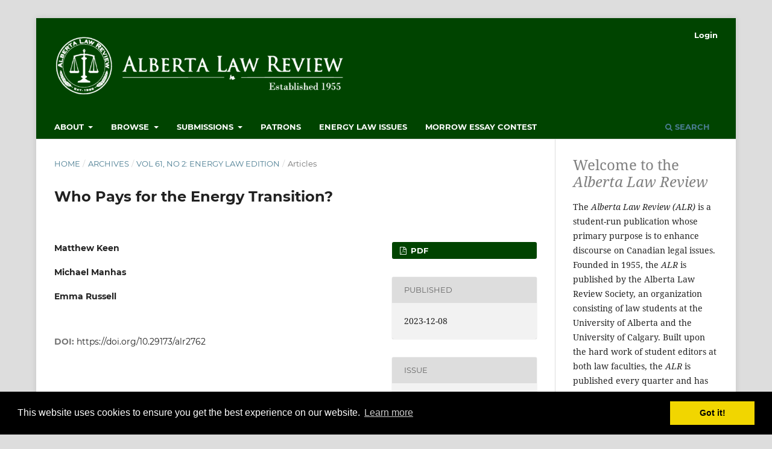

--- FILE ---
content_type: text/html; charset=utf-8
request_url: https://albertalawreview.com/index.php/ALR/article/view/2762
body_size: 21271
content:
<!DOCTYPE html>
<html lang="en-US" xml:lang="en-US">
<head>
	<meta charset="utf-8">
	<meta name="viewport" content="width=device-width, initial-scale=1.0">
	<title>
		Who Pays for the Energy Transition?
							| Alberta Law Review
			</title>

	
<link rel="icon" href="https://albertalawreview.com/public/journals/1/favicon_en_US.png">
<meta name="generator" content="Open Journal Systems 3.3.0.19">
<meta name="google-site-verification" content="1O7G1IcecsP6ZBgFyWANqldvKIGpshNLa_4XgTdbl8E" />
<link rel="schema.DC" href="http://purl.org/dc/elements/1.1/" />
<meta name="DC.Creator.PersonalName" content="Matthew Keen"/>
<meta name="DC.Creator.PersonalName" content="Michael Manhas"/>
<meta name="DC.Creator.PersonalName" content="Emma Russell"/>
<meta name="DC.Date.created" scheme="ISO8601" content="2023-12-08"/>
<meta name="DC.Date.dateSubmitted" scheme="ISO8601" content="2023-12-08"/>
<meta name="DC.Date.issued" scheme="ISO8601" content="2023-12-08"/>
<meta name="DC.Date.modified" scheme="ISO8601" content="2023-12-08"/>
<meta name="DC.Description" xml:lang="en" content="The global shift towards decarbonization-driven energy technologies is reshaping existing energy systems and driving demand for clean energy. Governments, utilities, and private capital are embracing various technologies like wind, solar, nuclear, and hydrogen. However, the challenge lies in determining who bears the costs, risks, and rewards of this transition — governments, ratepayers, or investors — with lasting consequences. Taxpayers, utility ratepayers, and private investors each have unique interests that can create tensions. Despite diverse approaches across Canada, the ultimate aim is reducing emissions to net zero. This article explores the multifaceted funding scenarios and offers insights into efficient and equitable decision-making for a successful energy transition. It examines the roles of stakeholders, analyzes approaches, and recommends ways to navigate trade-offs."/>
<meta name="DC.Format" scheme="IMT" content="application/pdf"/>
<meta name="DC.Identifier" content="2762"/>
<meta name="DC.Identifier.pageNumber" content="151"/>
<meta name="DC.Identifier.DOI" content="10.29173/alr2762"/>
<meta name="DC.Identifier.URI" content="https://albertalawreview.com/index.php/ALR/article/view/2762"/>
<meta name="DC.Language" scheme="ISO639-1" content="en"/>
<meta name="DC.Rights" content="Copyright (c) 2023 Matthew Keen, Michael Manhas, Emma Russell"/>
<meta name="DC.Rights" content=""/>
<meta name="DC.Source" content="Alberta Law Review"/>
<meta name="DC.Source.ISSN" content="1925-8356"/>
<meta name="DC.Source.URI" content="https://albertalawreview.com/index.php/ALR"/>
<meta name="DC.Title" content="Who Pays for the Energy Transition?"/>
<meta name="DC.Type" content="Text.Serial.Journal"/>
<meta name="DC.Type.articleType" content="Articles"/>
<meta name="gs_meta_revision" content="1.1"/>
<meta name="citation_journal_title" content="Alberta Law Review"/>
<meta name="citation_journal_abbrev" content="ALR"/>
<meta name="citation_issn" content="1925-8356"/> 
<meta name="citation_author" content="Matthew Keen"/>
<meta name="citation_author" content="Michael Manhas"/>
<meta name="citation_author" content="Emma Russell"/>
<meta name="citation_title" content="Who Pays for the Energy Transition?"/>
<meta name="citation_language" content="en"/>
<meta name="citation_date" content="2023/12/08"/>
<meta name="citation_firstpage" content="151"/>
<meta name="citation_lastpage" content="151"/>
<meta name="citation_doi" content="10.29173/alr2762"/>
<meta name="citation_abstract_html_url" content="https://albertalawreview.com/index.php/ALR/article/view/2762"/>
<meta name="citation_pdf_url" content="https://albertalawreview.com/index.php/ALR/article/download/2762/2712"/>
<script async src="https://platform.twitter.com/widgets.js" charset="utf-8"></script>
<link rel="stylesheet" type="text/css" href="//cdnjs.cloudflare.com/ajax/libs/cookieconsent2/3.0.3/cookieconsent.min.css" />
<script src="//cdnjs.cloudflare.com/ajax/libs/cookieconsent2/3.0.3/cookieconsent.min.js"></script>
<script>
window.addEventListener("load", function(){
window.cookieconsent.initialise({
  "palette": {
    "popup": {
      "background": "#000"
    },
    "button": {
      "background": "#f1d600"
    }
  }
})});
</script>
	<link rel="stylesheet" href="https://albertalawreview.com/index.php/ALR/$$$call$$$/page/page/css?name=stylesheet" type="text/css" /><link rel="stylesheet" href="https://albertalawreview.com/lib/pkp/styles/fontawesome/fontawesome.css?v=3.3.0.19" type="text/css" /><link rel="stylesheet" href="https://albertalawreview.com/plugins/generic/orcidProfile/css/orcidProfile.css?v=3.3.0.19" type="text/css" /><link rel="stylesheet" href="https://albertalawreview.com/public/journals/1/styleSheet.css?d=" type="text/css" />
</head>
<body class="pkp_page_article pkp_op_view has_site_logo" dir="ltr">

	<div class="pkp_structure_page">

				<header class="pkp_structure_head" id="headerNavigationContainer" role="banner">
						
 <nav class="cmp_skip_to_content" aria-label="Jump to content links">
	<a href="#pkp_content_main">Skip to main content</a>
	<a href="#siteNav">Skip to main navigation menu</a>
		<a href="#pkp_content_footer">Skip to site footer</a>
</nav>

			<div class="pkp_head_wrapper">

				<div class="pkp_site_name_wrapper">
					<button class="pkp_site_nav_toggle">
						<span>Open Menu</span>
					</button>
										<div class="pkp_site_name">
																<a href="						https://albertalawreview.com/index.php/ALR/index
					" class="is_img">
							<img src="https://albertalawreview.com/public/journals/1/pageHeaderLogoImage_en_US.png" width="922" height="219" alt="Alberta Law Review banner image. Scales are to the left of the Alberta Law Review name. Established 955." />
						</a>
										</div>
				</div>

				
				<nav class="pkp_site_nav_menu" aria-label="Site Navigation">
					<a id="siteNav"></a>
					<div class="pkp_navigation_primary_row">
						<div class="pkp_navigation_primary_wrapper">
																				<ul id="navigationPrimary" class="pkp_navigation_primary pkp_nav_list">
								<li class="">
				<a href="https://albertalawreview.com/index.php/ALR/about">
					About
				</a>
									<ul>
																					<li class="">
									<a href="https://albertalawreview.com/index.php/ALR/about">
										About the Journal
									</a>
								</li>
																												<li class="">
									<a href="https://albertalawreview.com/index.php/ALR/about/editorialTeam">
										Editorial Team
									</a>
								</li>
																												<li class="">
									<a href="https://albertalawreview.com/index.php/ALR/about/privacy">
										Privacy Statement
									</a>
								</li>
																												<li class="">
									<a href="https://albertalawreview.com/index.php/ALR/about/contact">
										Contact
									</a>
								</li>
																		</ul>
							</li>
								<li class="">
				<a href="https://albertalawreview.com/index.php/ALR/issue/archive">
					Browse
				</a>
									<ul>
																					<li class="">
									<a href="https://albertalawreview.com/index.php/ALR/issue/current">
										Current
									</a>
								</li>
																												<li class="">
									<a href="https://albertalawreview.com/index.php/ALR/issue/archive">
										Archives
									</a>
								</li>
																												<li class="">
									<a href="https://albertalawreview.com/index.php/ALR/onlinesupp">
										Online Supplement
									</a>
								</li>
																		</ul>
							</li>
								<li class="">
				<a href="https://albertalawreview.com/index.php/ALR/about/submissions">
					Submissions
				</a>
									<ul>
																					<li class="">
									<a href="https://albertalawreview.com/index.php/ALR/submit">
										Submission Guidelines
									</a>
								</li>
																		</ul>
							</li>
								<li class="">
				<a href="https://albertalawreview.com/index.php/ALR/patrons">
					Patrons
				</a>
							</li>
								<li class="">
				<a href="https://albertalawreview.com/index.php/ALR/energyissue">
					Energy Law Issues
				</a>
							</li>
								<li class="">
				<a href="https://albertalawreview.com/index.php/ALR/morrowessay">
					Morrow Essay Contest
				</a>
							</li>
			</ul>

				

																						<div class="pkp_navigation_search_wrapper">
									<a href="https://albertalawreview.com/index.php/ALR/search" class="pkp_search pkp_search_desktop">
										<span class="fa fa-search" aria-hidden="true"></span>
										Search
									</a>
								</div>
													</div>
					</div>
					<div class="pkp_navigation_user_wrapper" id="navigationUserWrapper">
							<ul id="navigationUser" class="pkp_navigation_user pkp_nav_list">
															<li class="profile">
				<a href="https://albertalawreview.com/index.php/ALR/login">
					Login
				</a>
							</li>
										</ul>

					</div>
				</nav>
			</div><!-- .pkp_head_wrapper -->
		</header><!-- .pkp_structure_head -->

						<div class="pkp_structure_content has_sidebar">
			<div class="pkp_structure_main" role="main">
				<a id="pkp_content_main"></a>

<div class="page page_article">
			<nav class="cmp_breadcrumbs" role="navigation" aria-label="You are here:">
	<ol>
		<li>
			<a href="https://albertalawreview.com/index.php/ALR/index">
				Home
			</a>
			<span class="separator">/</span>
		</li>
		<li>
			<a href="https://albertalawreview.com/index.php/ALR/issue/archive">
				Archives
			</a>
			<span class="separator">/</span>
		</li>
					<li>
				<a href="https://albertalawreview.com/index.php/ALR/issue/view/249">
					Vol 61, No 2: Energy Law Edition
				</a>
				<span class="separator">/</span>
			</li>
				<li class="current" aria-current="page">
			<span aria-current="page">
									Articles
							</span>
		</li>
	</ol>
</nav>
	
		  	 <article class="obj_article_details">

		
	<h1 class="page_title">
		Who Pays for the Energy Transition?
	</h1>

	
	<div class="row">
		<div class="main_entry">

							<section class="item authors">
					<h2 class="pkp_screen_reader">Authors</h2>
					<ul class="authors">
											<li>
							<span class="name">
								Matthew Keen
							</span>
																				</li>
											<li>
							<span class="name">
								Michael Manhas
							</span>
																				</li>
											<li>
							<span class="name">
								Emma Russell
							</span>
																				</li>
										</ul>
				</section>
			
																																					<section class="item doi">
						<h2 class="label">
														DOI:
						</h2>
						<span class="value">
							<a href="https://doi.org/10.29173/alr2762">
								https://doi.org/10.29173/alr2762
							</a>
						</span>
					</section>
							
						
										<section class="item abstract">
					<h2 class="label">Abstract</h2>
					<p>The global shift towards decarbonization-driven energy technologies is reshaping existing energy systems and driving demand for clean energy. Governments, utilities, and private capital are embracing various technologies like wind, solar, nuclear, and hydrogen. However, the challenge lies in determining who bears the costs, risks, and rewards of this transition — governments, ratepayers, or investors — with lasting consequences. Taxpayers, utility ratepayers, and private investors each have unique interests that can create tensions. Despite diverse approaches across Canada, the ultimate aim is reducing emissions to net zero. This article explores the multifaceted funding scenarios and offers insights into efficient and equitable decision-making for a successful energy transition. It examines the roles of stakeholders, analyzes approaches, and recommends ways to navigate trade-offs.</p>
				</section>
			
			

																																	
						
		</div><!-- .main_entry -->

		<div class="entry_details">

						
										<div class="item galleys">
					<h2 class="pkp_screen_reader">
						Downloads
					</h2>
					<ul class="value galleys_links">
													<li>
								
	
							

<a class="obj_galley_link pdf" href="https://albertalawreview.com/index.php/ALR/article/view/2762/2712">

		
	PDF

	</a>
							</li>
											</ul>
				</div>
						
						<div class="item published">
				<section class="sub_item">
					<h2 class="label">
						Published
					</h2>
					<div class="value">
																			<span>2023-12-08</span>
																	</div>
				</section>
							</div>
			
						
										<div class="item issue">

											<section class="sub_item">
							<h2 class="label">
								Issue
							</h2>
							<div class="value">
								<a class="title" href="https://albertalawreview.com/index.php/ALR/issue/view/249">
									Vol 61, No 2: Energy Law Edition
								</a>
							</div>
						</section>
					
											<section class="sub_item">
							<h2 class="label">
								Section
							</h2>
							<div class="value">
								Articles
							</div>
						</section>
					
									</div>
			
																														
										<div class="item copyright">
					<h2 class="label">
						License
					</h2>
										<p><span style="text-decoration: underline;">For Editions following and including Volume 61 No. 1, the following applies.</span></p>
<p>This work is licensed under a Creative Commons Attribution-Noncommercial-No Derivative Works 4.0 License</p>
<p><span style="text-decoration: underline;">For Editions prior to Volume 61 No. 1, the following applies.</span></p>
<p>Author(s) retain original copyright in the substantive content of the titled work, subject to the following rights that are granted indefinitely:</p>
<ol>
<li>Author(s) grant the <em>Alberta Law Review</em> permission to produce, publish, disseminate, and distribute the titled work in electronic format to online database services, including, but not limited to: LexisNexis, QuickLaw, HeinOnline, and EBSCO;</li>
<li>Author(s) grant the <em>Alberta Law Review</em> permission to post the titled work on the <em>Alberta Law Review</em> website and/or related websites.</li>
<li>Author(s) agree that the titled work may be used for educational or instructional purposes and/or in educational or instructional materials. The author(s) acknowledge that the titled work is subject to other such "fair dealing" provisions and applicable legislation.</li>
<li>Author(s) grant a limited license to those accessing the titled work from an electronic database or an <em>Alberta Law Review</em> website to download the titled work onto their computer and to print a copy for their own personal, non-commercial use, subject to proper attribution.</li>
</ol>
<p>To use the journal's content elsewhere, permission must be obtained from the author(s) and the <em>Alberta Law Review</em>.</p>
				</div>
			
			

		</div><!-- .entry_details -->
	</div><!-- .row -->

</article>

	<div id="articlesBySameAuthorList">
						<h3>Most read articles by the same author(s)</h3>

			<ul>
																													<li>
													Matthew Keen,
													Michael Manhas,
													Yasser Bouhid,
												<a href="https://albertalawreview.com/index.php/ALR/article/view/2804">
							The Decline and Fall of the Due Diligence Defence?
						</a>,
						<a href="https://albertalawreview.com/index.php/ALR/issue/view/253">
							Alberta Law Review: Vol 62, No 2: Energy Law Edition
						</a>
					</li>
																													<li>
													David Eeles,
													Matthew Keen,
													Alexander Baer,
													Ryan Taylor,
												<a href="https://albertalawreview.com/index.php/ALR/article/view/2681">
							Energy Storage: The Regulatory Landscape in Alberta
						</a>,
						<a href="https://albertalawreview.com/index.php/ALR/issue/view/241">
							Alberta Law Review: Vol 59, No 2: Energy Law Edition
						</a>
					</li>
							</ul>
			<div id="articlesBySameAuthorPages">
				
			</div>
			</div>


</div><!-- .page -->

	</div><!-- pkp_structure_main -->

									<div class="pkp_structure_sidebar left" role="complementary" aria-label="Sidebar">
				<div class="pkp_block block_custom" id="customblock-about">
	<h2 class="title pkp_screen_reader">about</h2>
	<div class="content">
		<p><span style="color: grey; font-size: x-large;">Welcome to the <em>Alberta Law Review</em></span></p>
<p>The <em>Alberta Law Review (ALR)</em> is a student-run publication whose primary purpose is to enhance discourse on Canadian legal issues. Founded in 1955, the <em>ALR</em> is published by the Alberta Law Review Society, an organization consisting of law students at the University of Alberta and the University of Calgary. Built upon the hard work of student editors at both law faculties, the <em>ALR</em> is published every quarter and has roughly 1,000 pages per volume.&nbsp;</p>
<p><a title="Learn more" href="/index.php/ALR/about"><img src="/public/site/images/ojsadmin/learn_more_ALR.png"></a></p>
	</div>
</div>
<div class="pkp_block block_custom" id="customblock-donate">
	<h2 class="title pkp_screen_reader">donate</h2>
	<div class="content">
		<p><a title="Make a donation to Alberta Law Review" href="https://donate.stripe.com/6oEdUQ4Q44hv1443cc"><img src="/public/site/images/ojsadmin/donate_alr_grey1.png"></a></p>
<p><a title="Make a submission" href="https://www.albertalawreview.com/index.php/ALR/submit"><img src="/public/site/images/ojsadmin/submit_alr1.png"></a></p>
	</div>
</div>
<div class="pkp_block block_custom" id="customblock-newsletter-signup">
	<h2 class="title">Newsletter Signup</h2>
	<div class="content">
		<p>Click <a href="http://eepurl.com/i7UIBU"><strong>HERE</strong></a> if you would like to sign up for the ALR Newsletter.</p>
	</div>
</div>
<div class="pkp_block block_custom" id="customblock-linkedin-block">
	<h2 class="title pkp_screen_reader">LinkedIn block</h2>
	<div class="content">
		<p><a href="https://www.linkedin.com/company/alberta-law-review/?originalSubdomain=ca"><img src="https://albertalawreview.com/public/site/images/alr/alr-linkedin-web.png" alt="" width="1440" height="288"></a></p>
	</div>
</div>
<div class="pkp_block block_information">
	<h2 class="title">Information</h2>
	<div class="content">
		<ul>
							<li>
					<a href="https://albertalawreview.com/index.php/ALR/information/readers">
						For Readers
					</a>
				</li>
										<li>
					<a href="https://albertalawreview.com/index.php/ALR/information/authors">
						For Authors
					</a>
				</li>
										<li>
					<a href="https://albertalawreview.com/index.php/ALR/information/librarians">
						For Librarians
					</a>
				</li>
					</ul>
	</div>
</div>

			</div><!-- pkp_sidebar.left -->
			</div><!-- pkp_structure_content -->

<div class="pkp_structure_footer_wrapper" role="contentinfo">
	<a id="pkp_content_footer"></a>

	<div class="pkp_structure_footer">

					<div class="pkp_footer_content">
				<p><a href="https://www.library.ualberta.ca/"><img style="float: right; margin-right: 10px;" src="https://journals.library.ualberta.ca/assets/Logo_UAL.png" alt="University of Alberta Library" /></a><em>Alberta Law Review </em>| ISSN: 1925-8356<br />Editors: Lauren Stavert &amp; Eli Ziff<br /><a title="Contact ALR" href="https://albertalawreview.com/index.php/ALR/about/contact">Contact</a> | <a title="Privacy Policy" href="https://albertalawreview.com/index.php/ALR/about/privacy">Privacy Policy</a></p>
			</div>
		
		<div class="pkp_brand_footer" role="complementary">
			<a href="https://albertalawreview.com/index.php/ALR/about/aboutThisPublishingSystem">
				<img alt="More information about the publishing system, Platform and Workflow by OJS/PKP." src="https://albertalawreview.com/templates/images/ojs_brand.png">
			</a>
		</div>
	</div>
</div><!-- pkp_structure_footer_wrapper -->

</div><!-- pkp_structure_page -->

<script src="https://albertalawreview.com/lib/pkp/lib/vendor/components/jquery/jquery.js?v=3.3.0.19" type="text/javascript"></script><script src="https://albertalawreview.com/lib/pkp/lib/vendor/components/jqueryui/jquery-ui.js?v=3.3.0.19" type="text/javascript"></script><script src="https://albertalawreview.com/plugins/themes/default/js/lib/popper/popper.js?v=3.3.0.19" type="text/javascript"></script><script src="https://albertalawreview.com/plugins/themes/default/js/lib/bootstrap/util.js?v=3.3.0.19" type="text/javascript"></script><script src="https://albertalawreview.com/plugins/themes/default/js/lib/bootstrap/dropdown.js?v=3.3.0.19" type="text/javascript"></script><script src="https://albertalawreview.com/plugins/themes/default/js/main.js?v=3.3.0.19" type="text/javascript"></script><script type="text/javascript">
(function (w, d, s, l, i) { w[l] = w[l] || []; var f = d.getElementsByTagName(s)[0],
j = d.createElement(s), dl = l != 'dataLayer' ? '&l=' + l : ''; j.async = true; 
j.src = 'https://www.googletagmanager.com/gtag/js?id=' + i + dl; f.parentNode.insertBefore(j, f); 
function gtag(){dataLayer.push(arguments)}; gtag('js', new Date()); gtag('config', i); })
(window, document, 'script', 'dataLayer', 'UA-87605027-1');
</script>


</body>
</html>
